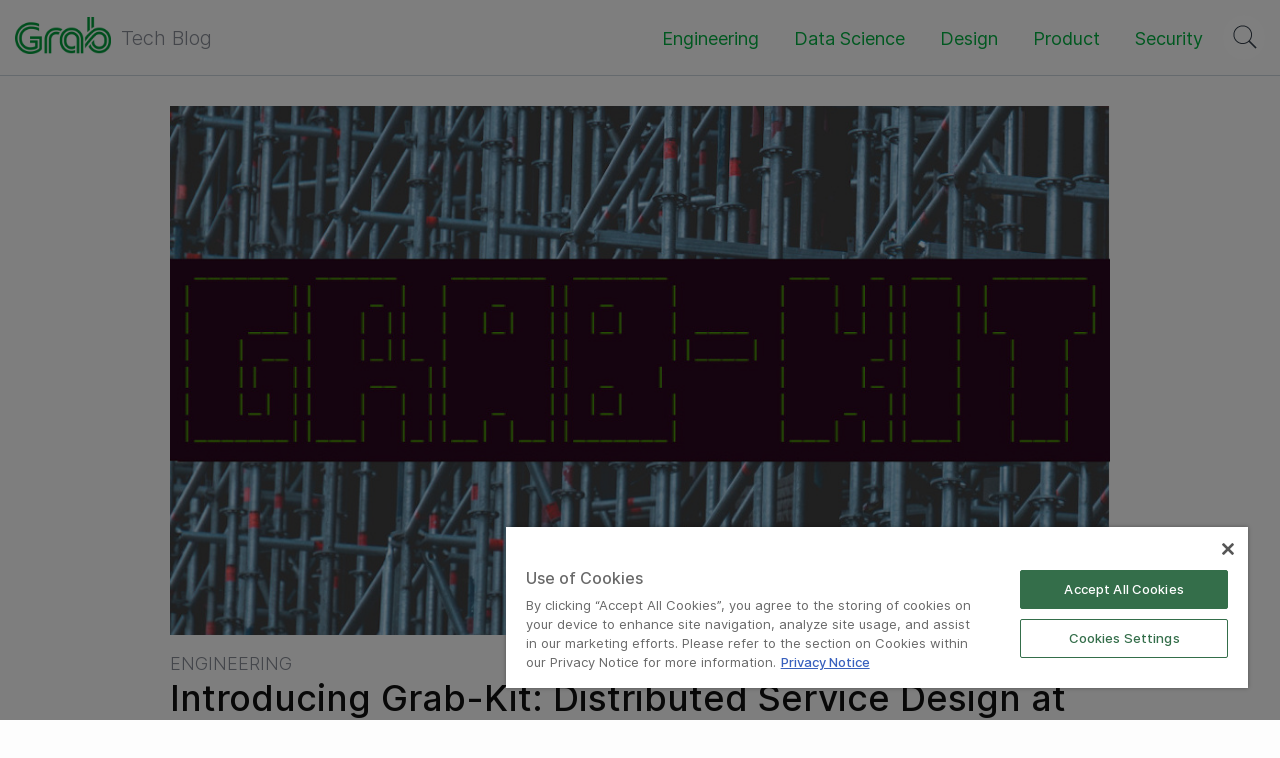

--- FILE ---
content_type: text/html; charset=utf-8
request_url: https://engineering.grab.com/introducing-grab-kit
body_size: 6491
content:
<!DOCTYPE html>
<html>
  <head>
    <meta charset="utf-8">
    <title>Introducing Grab-Kit: Distributed Service Design at Grab</title>
    <meta name="description" content="As we evolved from a single monolithic application to a microservices-based architecture, we were faced with a new challenge. How do we support exponential growth while maintaining consistency, coordination, and quality?">
    <meta name="viewport" content="width=device-width initial-scale=1" />
    <meta http-equiv="X-UA-Compatible" content="IE=edge">

    <!-- Open Graph -->
    <meta property="og:url" content="https://engineering.grab.com/introducing-grab-kit">
    <meta property="og:title" content="Introducing Grab-Kit: Distributed Service Design at Grab">
    <meta property="og:description" content="As we evolved from a single monolithic application to a microservices-based architecture, we were faced with a new challenge. How do we support exponential growth while maintaining consistency, coordination, and quality?">
    <meta property="og:site_name" content="Grab Tech">
    <meta property="og:type" content="article">
    <meta property="og:image" content="https://engineering.grab.com/img/introducing-grab-kit/cover.jpg">
    <meta property="og:image:width" content="1200">
    <meta property="og:image:height" content="630">

    <!-- Favicons -->
    <link rel="icon" href="/favicon.ico">
    <link rel="apple-touch-icon" href="/apple-touch-icon.png">

    <!-- CSS -->
    <link href="//fonts.googleapis.com/css?family=Droid+Serif:400,400i,700,700i" rel="stylesheet">
    <link rel="stylesheet" href="//maxcdn.bootstrapcdn.com/bootstrap/3.3.1/css/bootstrap.min.css">
    <link rel="stylesheet" href="//maxcdn.bootstrapcdn.com/bootstrap/3.3.1/css/bootstrap-theme.min.css">
    <script src="//code.jquery.com/jquery-1.11.2.min.js"></script>
    <script src="//maxcdn.bootstrapcdn.com/bootstrap/3.3.1/js/bootstrap.min.js"></script>
    <link href="//maxcdn.bootstrapcdn.com/font-awesome/4.2.0/css/font-awesome.min.css" rel="stylesheet">

    <link rel="stylesheet" href="/css/main.css">
    <link rel="canonical" href="https://engineering.grab.com/introducing-grab-kit">

    <!-- RSS -->
    <link rel="alternate" type="application/rss+xml" title="RSS for Official Grab Tech Blog" href="/feed.xml">
    <!-- OneTrust Cookies Consent Notice start for grab.com -->
    <script type="text/javascript" src="https://cdn-apac.onetrust.com/consent/a3be3527-7455-48e0-ace6-557ddbd506d5/OtAutoBlock.js" ></script>
    <script src="https://cdn-apac.onetrust.com/scripttemplates/otSDKStub.js" data-document-language="true" type="text/javascript" charset="UTF-8" data-domain-script="a3be3527-7455-48e0-ace6-557ddbd506d5" ></script>
    <script type="text/javascript">
    function OptanonWrapper() { }
    </script>
    <!-- OneTrust Cookies Consent Notice end for grab.com -->
  </head>

  <body>
    <header class="site-header">
  <div class="wrapper-navbar">
    <div class="site-title-wrapper">
      <div class="row site-title-wrapper-inner">
        <div class="col-xs-1 visible-xs hamburger-nav" id="mobile-menu-btn">
          <div class="menu-btn"></div>
        </div>
        <div class="col-sm-3 col-xs-3">
          <div class="site-title-container">
            <a class="site-title" href="/"></a>
            <span class="site-subtitle">&nbsp;Tech Blog</span>
          </div>
        </div>
        <div class="col-sm-9 col-xs-8 text-right">
          <ul class="nav-category hidden-xs">
            
              
              <li>
                <a href="/categories/engineering/">Engineering</a>
              </li>
            
              
              <li>
                <a href="/categories/data-science/">Data Science</a>
              </li>
            
              
              <li>
                <a href="/categories/design/">Design</a>
              </li>
            
              
              <li>
                <a href="/categories/product/">Product</a>
              </li>
            
              
              <li>
                <a href="/categories/security/">Security</a>
              </li>
            
          </ul>
          <div class="site-search text-right">
            <form action="/search.html" role="search" class="search-form">
  <div class="search-icon"> </div>
  <input type="search" name="q" class="search-text" placeholder="Search...">
  <button class="search-submit"><i class="fa fa-chevron-right"></i></button>
</form>
    

          </div>
        </div>
      </div>
      <!--  Only visible on mobile view -->
      <div class="mobile-menu-container">
        <ul class="mobile-menu">
          
            
            <li>
              <a href="/categories/engineering/">Engineering</a>
            </li>
          
            
            <li>
              <a href="/categories/data-science/">Data Science</a>
            </li>
          
            
            <li>
              <a href="/categories/design/">Design</a>
            </li>
          
            
            <li>
              <a href="/categories/product/">Product</a>
            </li>
          
            
            <li>
              <a href="/categories/security/">Security</a>
            </li>
          
        </ul>
      </div>
    </div>
  </div>
</header>
<script src="/js/main.js"></script>

    <div class="page-content">
      
<div class="wrapper">
  <div class="post">
    <header class="post-header">
      <img src="/img/introducing-grab-kit/cover.jpg" class="post-cover-photo" alt="Introducing Grab-Kit: Distributed Service Design at Grab cover photo">
      
        
          <a class="post-category" href="/categories/engineering/">Engineering </a>
      

      <h1 class="post-title">Introducing Grab-Kit: Distributed Service Design at Grab</h1>
      
      <div class="post-meta">
        <div class="row">
          <div class="col-xs-12">
            <div class="post-author-thumbnail-container">
              
                
                
                  <img class="post-author-thumbnail-large img-circle" src="/img/authors/karen-kue.jpg">
                
              
                
                
                  <img class="post-author-thumbnail-large img-circle" src="/img/authors/michael-cartmell.jpg">
                
              
            </div>

            <div class="post-meta-text-container">
              <span class="post-author-large">
                
                  
                  
                    
                    <a href="/authors#karen-kue">Karen Kue</a>
                  
                
                  
                  
                    
                      &middot;
                    
                    <a href="/authors#michael-cartmell">Michael Cartmell</a>
                  
                
              </span>
              <span class="post-date-large">8 Jun 2018 | 6 min read</span>
            </div>
          </div>
        </div>
      </div>

    </header>
    <div class="wrapper-content">
      <article class="post-content">
        <p>As Grab rapidly expands its services, we at Engineering continue to look for ways to work smarter and deliver qualitative and relevant services quickly and efficiently. This helps us to stay true to our commitment to outserve our partners and consumers.</p>

<p>As we evolved from a single monolithic application to a microservices-based architecture, we were faced with a new challenge. How do we support exponential growth while maintaining consistency, coordination, and quality?</p>

<p>Here is what we came up with.</p>

<h2 id="a-framework-to-solve-it-all">A Framework to Solve it All</h2>

<p>Our Grab Developer Experience team came up with the following solution: Grab-Kit - a framework for building Go microservices. Grab-Kit is designed to create a fully functional microservice scaffolding in seconds, allowing engineers to focus on the business logic straight away!</p>

<p>Grab-Kit provides abstraction from all aspects of distributed system design by simplifying the creation and operation of microservices through scaffolding, using smart library configuration defaults, automatic initialisation, context propagation, and runtime framework configuration. Moreover, it standardises communication across services.</p>

<p><img src="/img/introducing-grab-kit/grab-kit_create.png" alt="Grab-kit create command" /></p>

<p>We no longer need to spend long hours generating boilerplate code, initialising common libraries, creating dashboards and alarms, or creating Data Access Objects (DAOs). Instead, we can concentrate on delivering scalable and agile services that are essential for the success of our engineers and in turn delight our consumers.</p>

<h2 id="the-heart-of-grab-kit">The Heart of Grab-Kit</h2>

<p>The inspiration behind the Grab-Kit framework is <a href="https://gokit.io/">Go-Kit</a>. However, Grab-Kit goes beyond the ideas proposed by Go-Kit, for example, our Grab-Kit has added automatic code generation, which saves efforts required in writing boilerplate code for both server and client service sides. While Go-Kit proposes techniques for microservices, there is still a lot of manual work involved in implementing them. In contrast, Grab-Kit actually helps us focus on the business logic by doing this work for us while codifying all best engineering practices around distributed service design.</p>

<p>Continue reading to see what we love most about Grab-Kit.</p>

<h3 id="standardisation">Standardisation</h3>

<p>The underlying intention of Grab-Kit is to gain consistency across services in the following components:</p>

<h4 id="service-definitions">Service Definitions</h4>

<p><strong>Problems</strong></p>

<p>Services have multiple sources and configurations, and produce inconsistent APIs, SDKs, error handling, transport layer, and so on.</p>

<p><strong>Solution</strong></p>

<p>Reaching a level of consistency relies on having a single source of truth. Grab-Kit defines the service definition in a proto definition file (<code class="language-plaintext highlighter-rouge">.proto</code> file) and considers this file as the single source of truth.</p>

<p><strong>How is it done?</strong></p>

<p>Grab-Kit automatically generates a <code class="language-plaintext highlighter-rouge">.proto</code> file when we run <code class="language-plaintext highlighter-rouge">Grab-Kit create &lt;service&gt;</code> for the first time; this file is then used by Grab-Kit to generate all other code such as boilerplates and data transfer objects (DTOs). Grab-Kit automatically generates DTOs for custom message types in the <code class="language-plaintext highlighter-rouge">.proto</code> file. It also generates the protocol buffers (protobuf) bindings for these types, so they can be converted between the Go DTO and protobuf types.</p>

<p><img src="/img/introducing-grab-kit/proto_file.png" alt="Protobuf File" /></p>

<h4 id="middleware-stack">Middleware Stack</h4>

<p><strong>Problems</strong></p>

<p>Teams manage multiple logs in various locations. The logs were in many different formats, making it difficult to search and filter them.</p>

<p>Traceability is another factor that prevented teams from monitoring service health efficiently. There was no indication on what happened to a request.</p>

<p><strong>Solution</strong></p>

<p>Grab-Kit uses a consistent middleware stack across all clients. It uses middleware for logging, circuit breaker, stats, panic recovery, profiling, caching, and so on.
Grab-Kit provides easy, automatic profiling with flame graphs and execution traces available in development mode. Further, all service related metrics and logs are generated automatically.</p>

<p><img src="/img/introducing-grab-kit/profiling.png" alt="Profiling" /></p>

<p><strong>How is it done?</strong></p>

<p>Grab-Kit wraps endpoints with a standard middleware for logging and stats. It also compacts stack traces using the <a href="https://github.com/maruel/panicparse"><code class="language-plaintext highlighter-rouge">panicparse</code></a> library. Grab-Kit’s output is much more readable than the default output.</p>

<p>In addition, the consistent middleware stack automatically starts the CPU profile and trace for each endpoint on developer mode.</p>

<h4 id="automated-dashboard-generation">Automated Dashboard Generation</h4>

<p><strong>Problems</strong></p>

<p>Our services are monitored on dashboards and monitoring is important to ensure that our services are working as they should. However, it can be time consuming to create meaningful dashboards without fully understanding the available metrics in our libraries, or how to even use them.</p>

<p>Dashboards also need to be regularly maintained as changes to the metrics or keys used can lead to missing or inaccurate graphs.</p>

<p>Missing alerts can lead to production incidents going unnoticed, consequently costing Grab business opportunities.</p>

<p><strong>Solution</strong></p>

<p>With Grab-Kit, we can automatically create dashboards and add graphs (for monitoring and observing) for our services and all its upstream dependencies. In addition, we can keep the graphs up to date as the codebase changes.</p>

<p><strong>How is it done?</strong></p>

<p>We enable libraries to define the metrics published in a declarative manner (<code class="language-plaintext highlighter-rouge">metrics.yaml</code>). A tool (<code class="language-plaintext highlighter-rouge">grab-kit dash</code>) reads these files and uses the DataDog API to automatically create a dashboard with the given metrics. If a dashboard already exists, Grab-Kit adds any missing metrics and updates the existing ones, ensuring that the dashboard is always complete and in sync.</p>

<p>Following is an example workflow for creating dashboards and updating existing ones:</p>

<p><img src="/img/introducing-grab-kit/dashboard_flow.png" alt="Automated Dashboard Generation Flow" /></p>

<p>We’ve gone with the modular approach because not all libraries -are relevant to a particular service. This means that Grab-Kit can selectively publish graphs from just the libraries used by the service. For example, if service X doesn’t use Elasticsearch, then it doesn’t need the Elasticsearch metrics.</p>

<p>There is a group of ‘core’ metrics included by default, and additional ones can be selected by the service owner.</p>

<h2 id="final-thoughts">Final Thoughts</h2>

<p>With Grab-Kit’s out-of-the-box support for microservice features such as authentication and authorisation, throttling, client-side load balancing, logging, metering, and so on, we’ve seen a huge increase in our productivity. Our friends in the GrabFood team now save up to 70% development time on creating a new service. We have also recorded improvements in stability and availability of our services.</p>

<p>More and more teams have adopted Grab-Kit since the Grab Developer Experience team released it in November 2017. We see a marginal growth in adoption every month as illustrated in the following chart:</p>

<p><img src="/img/introducing-grab-kit/adoption_chart.png" alt="Grab-kit Adoption" /></p>

<p>At Grab, we are on a never-ending journey to deliver robust services that meet our consumers’ requirements. We continue to standardise and streamline our engineering best practices around distributed service design through Grab-Kit. The future is in Grab-Kit!</p>

<p>Should you have any questions or require more details about Grab-Kit, please don’t hesitate to leave a comment.</p>

      </article>
      <div>
        
          <div class="post-tags">
  
  
    <a href="/tags#back-end" class="label tags-label">Back End</a>
  
    <a href="/tags#engineering" class="label tags-label">Engineering</a>
  
    <a href="/tags#golang" class="label tags-label">Golang</a>
  
</div>

        
        <br>
      </div>
      <div class="sharing-links text-right">
  Share on &nbsp;
  <a href="https://twitter.com/intent/tweet?text=Introducing Grab-Kit: Distributed Service Design at Grab&url=https://engineering.grab.com/introducing-grab-kit&via=grabengineering&related=grabengineering" class="btn btn-sm btn-share btn-share-twitter" rel="nofollow" target="_new" title="Share on Twitter" onclick="onShareButtonClick(this); return false;"><i class="fa fa-lg fa-twitter"></i>&nbsp; Twitter</a>
  <a href="https://facebook.com/sharer.php?u=https://engineering.grab.com/introducing-grab-kit" class="btn btn-sm btn-share btn-share-facebook" rel="nofollow" target="_new" title="Share on Facebook" onclick="onShareButtonClick(this); return false;"><i class="fa fa-lg fa-facebook"></i>&nbsp; Facebook</a>
  <a href="https://www.linkedin.com/shareArticle?mini=true&url=https://engineering.grab.com/introducing-grab-kit&title=Introducing Grab-Kit: Distributed Service Design at Grab
&summary=As we evolved from a single monolithic application to a microservices-based architecture, we were faced with a new challenge. How do we support exponential growth while maintaining consistency, coordination, and quality?&source=Grab Tech" class="btn btn-sm btn-share btn-share-linkedin" rel="nofollow" target="_new" title="Share on LinkedIn" onclick="onShareButtonClick(this); return false;"><i class="fa fa-lg fa-linkedin"></i>&nbsp; LinkedIn</a>
</div>
<script>
  function onShareButtonClick(button) {
    var width = 600;
    var height = 600;
    var left = (window.screen.width / 2) - (width / 2);
    var top = (window.screen.height / 2) - (height / 2);
    window.open(button.href, '', 'menubar=no,toolbar=no,resizable=yes,scrollbars=yes,height=' + height + ',width=' + width + ',top=' + top + ',left=' + left);
    return false;
  }
</script>

      <hr class="section-divider">

      <br/>
      <!-- 
        <div id="disqus_thread"></div>
<script>
  var disqus_config = function () {
    this.page.url = 'https://engineering.grab.com/introducing-grab-kit';
    this.page.identifier = '/introducing-grab-kit';
  };
  (function() {
    var d = document, s = d.createElement('script');
    s.src = '//grabengineering.disqus.com/embed.js';
    s.setAttribute('data-timestamp', +new Date());
    (d.head || d.body).appendChild(s);
  })();
</script>
<noscript>Please enable JavaScript to view the <a href="https://disqus.com/?ref_noscript" rel="nofollow">comments powered by Disqus.</a></noscript>

       -->

    </div>
  </div>
</div>

    </div>
    <div class="progress-wrap">
    <svg class="progress-circle svg-content" width="100%" height="100%" viewBox="-1 -1 102 102">
        <path d="M50,1 a49,49 0 0,1 0,98 a49,49 0 0,1 0,-98" />
    </svg>
    <i class="fa fa-chevron-up btt-btn"></i>
</div>
    <footer class="site-footer">
  <div class="wrapper">
    <div class="row">
      <div class="col-sm-6 col-xs-12">
        <h2 class="footer-heading">Grab Tech</h2>
        <ul class="social-media-list">
  
    <li>
      <a href="https://github.com/grab" target="_blank" rel="nofollow noreferrer">
        <i class="fa fa-github fa-lg"></i>
      </a>
    </li>
  
  
    <li>
      <a href="https://www.linkedin.com/company/grabapp" target="_blank" rel="nofollow noreferrer">
        <i class="fa fa-linkedin fa-lg"></i>
      </a>
    </li>
  
  <li>
    <a href="https://engineering.grab.com/feed.xml" target="_blank">
      <i class="fa fa-rss fa-lg"></i>
    </a>
  </li>
</ul>

        <div>
          <script src="//platform.linkedin.com/in.js" type="text/javascript"> lang: en_US</script>
          <script type="IN/FollowCompany" data-id="5382086" data-counter="right"></script>
        </div>        
        <br>
      </div>
      <div class="col-sm-6 col-xs-12 hiring-section">
        <h2 class="footer-heading">Join Us</h2>
        <p class="text">
          Want to join us in our mission to revolutionize transportation?
        </p>
        <a class="btn" href="https://grab.careers" target="_blank">View open positions</a>

      </div>
    </div>
    
  <!-- Google Tag Manager -->
  <script>
    (function (w, d, s, l, i) {
      w[l] = w[l] || [];
      w[l].push({
        'gtm.start': new Date().getTime(),
        event: 'gtm.js'
      });
      var f = d.getElementsByTagName(s)[0],
        j = d.createElement(s),
        dl = l != 'dataLayer' ? '&l=' + l : '';
      j.async = true;
      j.src =
        'https://www.googletagmanager.com/gtm.js?id=' + i + dl;
      f.parentNode.insertBefore(j, f);
    })(window, document, 'script', 'dataLayer', 'GTM-T3CT72T');
  </script>
  <!-- End Google Tag Manager -->

  <!-- Old script 
  <script>
    (function(i,s,o,g,r,a,m){i['GoogleAnalyticsObject']=r;i[r]=i[r]||function(){
    (i[r].q=i[r].q||[]).push(arguments)},i[r].l=1*new Date();a=s.createElement(o),
    m=s.getElementsByTagName(o)[0];a.async=1;a.src=g;m.parentNode.insertBefore(a,m)
    })(window,document,'script','https://www.google-analytics.com/analytics.js','ga');
    ga('create', 'GTM-T3CT72T', 'auto');
    ga('send', 'pageview');
  </script> -->
<!-- End of olf script -->


  </body>
</html>


--- FILE ---
content_type: text/css; charset=utf-8
request_url: https://engineering.grab.com/css/main.css
body_size: 5365
content:
@font-face { font-family: 'Inter'; font-weight: 300; src: url("../fonts/Inter-Light.woff"); }

@font-face { font-family: 'Inter'; font-weight: 400; src: url("../fonts/Inter-Regular.woff"); }

@font-face { font-family: 'Inter'; font-weight: 700; src: url("../fonts/Inter-Medium.woff"); }

.btn { background: none; border: 1px solid #00b140; color: #00b140; border-radius: 3px; font-weight: 400; }

.btn:hover { background-color: #00b140; color: #fff; }

.carousel-control { color: #00b140; }

.carousel-control:hover { color: #00b140; }

.carousel-control.left, .carousel-control.right { background: none; }

/** Reset some basic elements */
body, h1, h2, h3, h4, h5, h6, p, blockquote, pre, hr, dl, dd, ol, ul, figure { margin: 0; padding: 0; }

/** Basic styling */
body { font-family: "Inter", Helvetica, Arial, sans-serif; font-size: 18px; line-height: 1.5; font-weight: 400; color: #111; background-color: #fdfdfd; -webkit-text-size-adjust: 100%; }

/** Set `margin-bottom` to maintain vertical rhythm */
h1, h2, h3, h4, h5, h6, p, blockquote, pre, ul, ol, dl, figure, .highlight { margin-bottom: 7.5px; }

/** Images */
img { max-width: 100%; vertical-align: middle; }

/** Figures */
figure > img { display: block; }

figcaption > img { text-align: center; font-size: 13.5px; }

/** Lists */
ul, ol { margin-left: 15px; }

li > ul, li > ol { margin-bottom: 0; }

/** Headings */
h1, h2, h3, h4, h5, h6 { font-weight: 700; line-height: 1.35; }

/** Links */
a { color: #00b140; transition: color .3s; text-decoration: none; }

a:hover { color: #111; text-decoration: none; }

/** Blockquotes */
blockquote { color: #898d97; border-left: 4px solid #ccd6dd; padding-left: 7.5px; font-size: 18px; font-style: italic; }

blockquote > :last-child { margin-bottom: 0; }

/** Code formatting */
pre, code { color: #1e1e1e; font-size: 15px; border: 1px solid #ddd; border-radius: 3px; background-color: #f8f8f8; }

code { padding: 2px 7px; }

pre { padding: 8px 12px; overflow-x: scroll; }

pre > code { border: 0; padding-right: 0; padding-left: 0; }

/** Wrapper */
.wrapper { max-width: -webkit-calc(1000px - (15px * 2)); max-width: calc(1000px - (15px * 2)); margin-right: auto; margin-left: auto; padding-right: 15px; padding-left: 15px; }

@media screen and (max-width: 768px) { .wrapper { max-width: -webkit-calc(700px - (15px)); max-width: calc(700px - (15px)); padding-right: 15px; padding-left: 15px; } }

.wrapper-navbar { max-width: 100vw; padding-right: 15px; padding-left: 15px; }

@media screen and (max-width: 768px) { .wrapper-navbar { max-width: 100vw; padding-right: 15px; padding-left: 15px; } }

/** Clearfix */
.footer-col-wrapper:after, .wrapper:after, .wrapper-navbar:after { content: ""; display: table; clear: both; }

/** Icons */
.icon > svg { display: inline-block; width: 16px; height: 16px; vertical-align: middle; }

.icon > svg path { fill: #898d97; }

/** Credits */
.credits { color: #898d97; font-style: italic; font-size: 15.75px; }

html, body { height: 100%; }

body { display: flex; flex-direction: column; min-height: 100%; }

/** Page content */
.page-content { flex: 1; padding: 15px 0; }

.page-heading { font-size: 36px; margin: 30px 0; }

/** Posts List */
.post-list, .archive-list { font-size: 18px; line-height: 1.5; list-style: none; margin-left: 0; }

.post-list > li, .archive-list > li { margin: 50px auto; padding-bottom: 50px; }

.post-list > li:not(:last-child), .archive-list > li:not(:last-child) { border-bottom: 1px solid #ccd6dd; }

.post-list > li:first-child, .archive-list > li:first-child { margin: 25px auto; }

.post-list .cover-photo, .archive-list .cover-photo { margin: 0 0 0 0; height: 50%; object-fit: fill; }

@media screen and (max-width: 768px) { .post-list .cover-photo, .archive-list .cover-photo { margin-bottom: 10px; height: 100%; } }

.post-list .large-cover-photo, .archive-list .large-cover-photo { margin: 0 0 0 0; width: 100%; height: 100%; }

.latest-post { border-bottom: 1px solid #ccd6dd; padding-bottom: 25px; }

.post-meta-container, .post-meta-text-container { display: inline-block; }

.post-meta { color: #898d97; display: block; font-weight: 300; text-align: left; padding-top: 15px; }

.post-cover-photo { width: 100%; margin-top: -15px; padding-bottom: 15px; }

.post-category { color: #898d97; display: inline; font-weight: 300; text-align: left; text-transform: uppercase; margin-bottom: 0px; }

.post-category:hover { color: #00b140; }

.post-tags { margin-top: 10px; }

.post-author-thumbnail-group { display: block; }

.post-author { display: block; font-size: 15.75px; padding-top: 5px; }

.post-author-large { display: block; font-size: 18px; padding-top: 5px; }

.post-date { color: #898d97; display: block; font-size: 13.5px; }

.post-date-large { color: #898d97; display: block; font-size: 18px; }

.post-link { display: block; font-size: 24px; }

.post-author-thumbnail { height: 48px; margin-right: 5px; width: 48px; vertical-align: top; }

.post-author-thumbnail-large { height: 58px; margin-right: 5px; width: 58px; }

.post-header { margin-bottom: 15px; }

.post-title { font-size: 36px; font-weight: 700; line-height: 1.2; }

@media screen and (max-width: 768px) { .post-title { font-size: 28px; } }

.post-title-small { font-size: 30px; font-weight: 700; line-height: 1.2; }

@media screen and (max-width: 768px) { .post-title-small { font-size: 28px; } }

.post-subtitle { font-size: 20px; font-weight: 400; line-height: 1.2; }

@media screen and (max-width: 768px) { .post-subtitle { font-size: 36px; } }

.post-image-section { text-align: center; }

.post-image-section img { display: block; margin: 30px auto; }

.post-image-section .post-image-caption { font-size: 13.5px; }

.post-quotations { text-align: center; font-size: 20px; font-weight: 700; line-height: 1.2; color: #ccd6dd; margin-top: 15px; margin-bottom: 15px; }

a.post-title, a.post-title-small { color: #000; }

a.post-title:hover, a.post-title-small:hover { color: #00b140; text-decoration: none; }

.column { display: inline-block; width: 40%; padding: 0px; margin: 0 10px; }

.column img { display: block; margin: 30px auto; }

.row::after { content: ""; clear: both; display: table; }

/** Single Post */
.post { margin-top: 30px; }

.post-content-container { max-width: -webkit-calc(700px - (15px * 2)); max-width: calc(700px - (15px * 2)); padding-right: 15px; padding-left: 15px; }

.post-content { color: rgba(0, 0, 0, 0.8); font-family: "Droid Serif", serif; font-size: 18px; font-weight: 400; line-height: 1.78; margin-bottom: 5px; }

@media screen and (max-width: 768px) { .post-content { font-size: 18px; } }

.post-content h1, .post-content h2, .post-content h3, .post-content h4, .post-content h5, .post-content h6 { margin-top: 30px; }

.post-content h2 { font-size: 32px; }

@media screen and (max-width: 768px) { .post-content h2 { font-size: 28px; } }

.post-content h3 { font-size: 26px; }

@media screen and (max-width: 768px) { .post-content h3 { font-size: 22px; } }

.post-content h4 { font-size: 20px; }

@media screen and (max-width: 768px) { .post-content h4 { font-size: 18px; } }

hr.section-divider { display: block; border: 0; text-align: center; margin-bottom: 42px; margin-top: 52px; }

hr.section-divider:before { color: rgba(0, 0, 0, 0.6); content: "..."; display: inline-block; font-family: "Droid Serif", serif; font-weight: 400; font-style: italic; font-size: 24px; letter-spacing: 0.6em; margin-left: 0.6em; position: relative; top: -30px; }

/** Posts List Summary */
.posts-summary-list-item { margin-bottom: 60px; }

.posts-summary-list-title { color: #00b140; font-size: 22.5px; font-weight: 400; }

.posts-summary-posts-list { margin-left: 0; }

.posts-summary-posts-list li { list-style: none; }

.posts-summary-posts-list .posts-summary-posts-list-item { margin-bottom: 30px; }

.posts-summary-posts-list .posts-summary-posts-list-item a { color: #000; font-weight: 700; }

.post-author-container { margin-bottom: 10px; }

.post-author-details { display: inline-block; }

.post-author-details .posts-summary-list-title { margin-bottom: 0; }

.post-author-link > a { margin-left: 57px; font-size: 15.75px; color: #565d6b; }

.posts-search-results { margin-top: 30px; }

/** Archive Page */
.archive .archive-heading-banner { background-color: #00b140; color: #fff; margin-top: -15px; margin-bottom: 50px; padding: 7.5px 0; }

.archive .page-heading { font-size: 36px; }

/** Site header */
.site-header { border-bottom: 1px solid #ccd6dd; position: relative; }

.site-header .social-media-list { margin-top: 10px; }

.site-header .social-media-list li { margin-left: 15px; margin-right: 0; }

.site-title-wrapper { height: 60px; margin: 10px auto 5px; }

.site-title-wrapper .site-title-wrapper-inner { height: 100%; }

@media screen and (max-width: 768px) { .site-title-wrapper { margin: 10px auto; } }

.site-title-container { align-items: center; }

.site-title { background-image: url("/img/grab-logo.png"); background-position: center center; background-size: contain; background-repeat: no-repeat; display: inline-block; height: 50px; width: 96px; position: absolute; }

.site-subtitle { color: #898d97; display: inline-block; font-size: 20px; font-weight: 300; padding-top: 13px; vertical-align: top; width: 100px; position: absolute; margin-left: 100px; }

.site-nav { float: right; line-height: 56px; }

.site-nav .menu-icon { display: none; }

.site-nav .page-link { color: #111; line-height: 1.5; }

.site-nav .page-link:not(:first-child) { margin-left: 20px; }

@media screen and (max-width: 768px) { .site-nav { position: absolute; top: 9px; right: 30px; background-color: #fdfdfd; border: 1px solid #ccd6dd; border-radius: 5px; text-align: right; } .site-nav .menu-icon { display: block; float: right; width: 36px; height: 26px; line-height: 0; padding-top: 10px; text-align: center; } .site-nav .menu-icon > svg { width: 18px; height: 15px; } .site-nav .menu-icon > svg path { fill: #565d6b; } .site-nav .trigger { clear: both; display: none; } .site-nav:hover .trigger { display: block; padding-bottom: 5px; } .site-nav .page-link { display: block; padding: 5px 10px; } }

.site-search { align-items: center; display: inline-block; height: 100%; }

.nav-category { margin: 0; display: inline-block; vertical-align: top; }

.nav-category li { display: inline-block; list-style: none; padding: 15px 15px; }

.nav-category li:first-child { padding-left: 0; }

@media screen and (max-width: 768px) { .nav-category li { font-size: 13.5px; } }

/** Search bar */
form { margin-left: -50px; }

.search-icon { position: absolute; z-index: 6; transition: z-index 0.8s, width 0.5s, border 0.3s; height: 45px; width: 0; margin: 4px 0 0 50px; padding: 5px 0 5px 40px; font-size: 16px; font-size: 1.5rem; cursor: pointer; pointer-events: none; border-radius: 30px; border: 1px solid transparent; background: url([data-uri]) no-repeat left 9px center transparent; background-size: 24px; }

input.search-text { color: #00b140; position: relative; z-index: 5; transition: z-index 0.8s, width 0.5s, border 0.3s; height: 45px; width: 0; margin: 5px 0 0 50px; padding: 5px 0 5px 40px; box-sizing: border-box; font-size: 16px; font-size: 1.5rem; cursor: pointer; border-radius: 30px; border: 1px solid transparent; }

input.search-text:focus { z-index: 3; width: 250px; border: 1px solid #00b140; background-color: white; outline: none; cursor: auto; padding-right: 10px; }

@media screen and (max-width: 768px) { input.search-text:focus { width: 160px; } }

input.search-text:focus:not(:placeholder-shown) ~ .search-submit { visibility: visible; }

@media screen and (max-width: 768px) { input.search-text:focus:not(:placeholder-shown) ~ .search-submit { display: none; } }

input:-webkit-autofill, input:-webkit-autofill:hover, input:-webkit-autofill:focus, input:-webkit-autofill:active { transition: background-color 5000s ease-in-out 0s; color: #00b140; }

input.search-icon { position: relative; z-index: 4; top: 8px; left: 49px; width: 45px; height: 45px; margin: 0; padding: 0; border: 0; outline: 0; border-radius: 30px; cursor: pointer; background: none; }

.search-submit { border: 0; position: absolute; width: 14px; transition: 0.2s; margin: 15px 0px 0px -35px; z-index: 10; visibility: hidden; background: transparent; color: #565d6b; }

/** Hamburger navigation */
.hamburger-nav { position: relative; display: flex; justify-content: center; align-items: center; margin-top: 12px; padding: 0; padding-left: 5px; }

.menu-btn { display: inline-block; width: 28px; height: 4px; background: #00b140; border-radius: 5px; transition: all .5s ease-in-out; margin-left: 10px; }

.menu-btn::before, .menu-btn::after { content: ''; position: absolute; width: 28px; height: 4px; background: #00b140; border-radius: 5px; transition: all .5s ease-in-out; }

.menu-btn::before { transform: translateY(-12px); }

.menu-btn::after { transform: translateY(12px); }

.hamburger-nav.open .menu-btn { transform: translateX(-50px); background: transparent; box-shadow: none; }

.hamburger-nav.open .menu-btn::before { transform: rotate(45deg) translate(35px, -35px); }

.hamburger-nav.open .menu-btn::after { transform: rotate(-45deg) translate(35px, 35px); }

.mobile-menu-container { width: 100%; position: absolute; background: #00b140; z-index: 5; left: 0; transform: translateY(11px); visibility: hidden; opacity: 0; transition: opacity 500ms ease-in-out; }

.mobile-menu { display: flex; margin: 0; flex-direction: column; justify-content: center; align-items: center; }

.mobile-menu li { width: 100%; padding: 10px; font-size: 1.8rem; list-style: none; text-align: center; }

.mobile-menu li a { color: #fff; }

.mobile-menu li:first-child { padding-top: 15px; }

.mobile-menu li:hover { background-color: #D9FCDE; }

.mobile-menu li:hover a { color: #00b140; }

.mobile-menu-container.active { visibility: visible; opacity: 1; transition: opacity 500ms ease-in-out; }

/** Site footer */
.site-footer { background-color: #363a45; color: #fff; padding: 15px 0; }

.site-footer .social-media-list a { color: #fff; }

.site-footer .btn { color: #fff; border-color: #fff; }

.site-footer .hiring-section { text-align: right; }

@media screen and (max-width: 768px) { .site-footer .hiring-section { text-align: left; } }

.footer-heading { font-size: 18px; margin-bottom: 7.5px; }

.footer-col-wrapper { font-size: 15px; color: #898d97; margin-left: -7.5px; }

.footer-col { float: left; margin-bottom: 7.5px; padding-left: 7.5px; }

.footer-col-1 { width: -webkit-calc(35% - (15px / 2)); width: calc(35% - (15px / 2)); }

.footer-col-2 { width: -webkit-calc(20% - (15px / 2)); width: calc(20% - (15px / 2)); }

.footer-col-3 { width: -webkit-calc(45% - (15px / 2)); width: calc(45% - (15px / 2)); }

@media screen and (max-width: 768px) { .footer-col-1, .footer-col-2 { width: -webkit-calc(50% - (15px / 2)); width: calc(50% - (15px / 2)); } .footer-col-3 { width: -webkit-calc(100% - (15px / 2)); width: calc(100% - (15px / 2)); } }

@media screen and (max-width: 768px) { .footer-col { float: none; width: -webkit-calc(100% - (15px / 2)); width: calc(100% - (15px / 2)); } }

.tags-page .tags-list { margin-bottom: 40px; }

.tags-page .tags-label { color: #898d97; border: none; font-weight: normal; font-size: 16px; padding: 0.5em 0.6em; min-height: 40px; line-height: 1.7rem; max-width: max-content; }

.tags-page .tags-label:hover { color: #00b140; background: none; }

.tags-page .heading-banner { background-color: #00b140; color: #fff; margin-top: -15px; padding: 7.5px 0; }

.tags-page .page-heading { font-size: 36px; }

.letters-navigation { width: 100%; text-align: center; }

.letters-navigation a { color: #898d97; font-size: 22.5px; margin: 0 6.4px; }

.letters-navigation a:hover { text-decoration: underline; }

.tags-label { padding: 0.3em 0.6em; max-width: 150px; overflow: auto; white-space: normal; text-align: left; background: none; border: 1px solid #488be4; color: #488be4; }

.tags-label:hover { background-color: #488be4; color: #fff; }

.letter-row { display: flex; align-items: center; border-bottom: 1px solid #ccd6dd; padding: 15px 0 15px 0; }

@media screen and (max-width: 768px) { .letter-row { display: block; } }

.tags-letter { color: #00b140; margin-left: 8px; }

.tags-col { display: flex; flex-direction: column; flex-wrap: wrap; align-items: flex-start; }

@media screen and (max-width: 763px) { #tags-container { display: none; } }

#tags-container-mobile { display: none; }

@media screen and (max-width: 763px) { #tags-container-mobile { display: block; } }

.social-media-list { list-style: none; margin-left: 0; }

.social-media-list li { display: inline-block; margin-right: 10px; }

.social-media-list li a { color: #565d6b; }

.btn.btn-share { color: #fff; font-family: Helvetica, Arial, sans-serif; }

.btn.btn-share, .btn.btn-share:focus, .btn.btn-share:active { border: none; color: #fff; }

.btn.btn-share.btn-share-twitter { background-color: #55acee; }

.btn.btn-share.btn-share-twitter:hover { background-color: #2795e9; }

.btn.btn-share.btn-share-facebook { background-color: #3b5998; }

.btn.btn-share.btn-share-facebook:hover { background-color: #2d4373; }

.btn.btn-share.btn-share-linkedin { background-color: #0077b5; }

.btn.btn-share.btn-share-linkedin:hover { background-color: #005582; }

.hiring-panel .hiring-tagline { line-height: 34px; margin-bottom: 0; }

@media screen and (max-width: 768px) { .hiring-panel .hiring-tagline { text-align: center; } }

.hiring-panel .hiring-btn-container { text-align: right; }

@media screen and (max-width: 768px) { .hiring-panel .hiring-btn-container { text-align: center; } }

/** Syntax highlighting styles */
.highlight { background: #fff; }

.highlight .c { color: #998; font-style: italic; }

.highlight .err { color: #a61717; background-color: #e3d2d2; }

.highlight .k { font-weight: bold; }

.highlight .o { font-weight: bold; }

.highlight .cm { color: #998; font-style: italic; }

.highlight .cp { color: #999; font-weight: bold; }

.highlight .c1 { color: #998; font-style: italic; }

.highlight .cs { color: #999; font-weight: bold; font-style: italic; }

.highlight .gd { color: #000; background-color: #fdd; }

.highlight .gd .x { color: #000; background-color: #faa; }

.highlight .ge { font-style: italic; }

.highlight .gr { color: #a00; }

.highlight .gh { color: #999; }

.highlight .gi { color: #000; background-color: #dfd; }

.highlight .gi .x { color: #000; background-color: #afa; }

.highlight .go { color: #888; }

.highlight .gp { color: #555; }

.highlight .gs { font-weight: bold; }

.highlight .gu { color: #aaa; }

.highlight .gt { color: #a00; }

.highlight .kc { font-weight: bold; }

.highlight .kd { font-weight: bold; }

.highlight .kp { font-weight: bold; }

.highlight .kr { font-weight: bold; }

.highlight .kt { color: #458; font-weight: bold; }

.highlight .m { color: #099; }

.highlight .s { color: #d14; }

.highlight .na { color: #008080; }

.highlight .nb { color: #0086B3; }

.highlight .nc { color: #458; font-weight: bold; }

.highlight .no { color: #008080; }

.highlight .ni { color: #800080; }

.highlight .ne { color: #900; font-weight: bold; }

.highlight .nf { color: #900; font-weight: bold; }

.highlight .nn { color: #555; }

.highlight .nt { color: #000080; }

.highlight .nv { color: #008080; }

.highlight .ow { font-weight: bold; }

.highlight .w { color: #bbb; }

.highlight .mf { color: #099; }

.highlight .mh { color: #099; }

.highlight .mi { color: #099; }

.highlight .mo { color: #099; }

.highlight .sb { color: #d14; }

.highlight .sc { color: #d14; }

.highlight .sd { color: #d14; }

.highlight .s2 { color: #d14; }

.highlight .se { color: #d14; }

.highlight .sh { color: #d14; }

.highlight .si { color: #d14; }

.highlight .sx { color: #d14; }

.highlight .sr { color: #009926; }

.highlight .s1 { color: #d14; }

.highlight .ss { color: #990073; }

.highlight .bp { color: #999; }

.highlight .vc { color: #008080; }

.highlight .vg { color: #008080; }

.highlight .vi { color: #008080; }

.highlight .il { color: #099; }

.video-container { height: 0; padding-bottom: 56.25%; position: relative; overflow: hidden; width: 100%; }

.video-container .video-frame { height: 100%; left: 0; position: absolute; top: 0; width: 100%; }

@-webkit-keyframes border-transform { 0%, 100% { border-radius: 63% 37% 54% 46% / 55% 48% 52% 45%; }
  14% { border-radius: 40% 60% 54% 46% / 49% 60% 40% 51%; }
  28% { border-radius: 54% 46% 38% 62% / 49% 70% 30% 51%; }
  42% { border-radius: 61% 39% 55% 45% / 61% 38% 62% 39%; }
  56% { border-radius: 61% 39% 67% 33% / 70% 50% 50% 30%; }
  70% { border-radius: 50% 50% 34% 66% / 56% 68% 32% 44%; }
  84% { border-radius: 46% 54% 50% 50% / 35% 61% 39% 65%; } }

.progress-wrap { position: fixed; right: 20px; bottom: 20px; height: 50px; width: 50px; cursor: pointer; display: block; border-radius: 50px; box-shadow: inset 0 0 0 2px rgba(255, 255, 255, 0.2); z-index: 10000; opacity: 1; visibility: visible; transform: translateY(15px); -webkit-transition: all 200ms linear; transition: all 200ms linear; }

.progress-wrap.active-progress { opacity: 1; visibility: visible; transform: translateY(0); }

.progress-wrap.active-progress:hover { background-color: #00b140; }

.progress-wrap.active-progress:hover .btt-btn { color: #fff; animation: spin-animation 0.3s 1; }

.progress-wrap.active-progress .btt-btn { visibility: visible; }

.progress-wrap:hover::after { opacity: 0; }

.progress-wrap:hover::before { opacity: 1; }

.progress-wrap svg path { fill: none; }

.progress-wrap svg.progress-circle path { stroke: #00b140; stroke-width: 4; box-sizing: border-box; -webkit-transition: all 200ms linear; transition: all 200ms linear; }

.btt-btn { position: absolute; font-size: 25px; left: 0px; margin: 10px 0 0 12px; color: #ccd6dd; visibility: hidden; color: #00b140; }

.btt-btn:hover { color: #fff; animation: spin-animation 0.3s 1; }

@keyframes spin-animation { 0% { transform: rotate(0deg); }
  100% { transform: rotate(359deg); } }

/*# sourceMappingURL=main.css.map */

--- FILE ---
content_type: application/javascript; charset=utf-8
request_url: https://engineering.grab.com/js/main.js
body_size: 389
content:
const mobileMenuBtn = document.querySelector('#mobile-menu-btn');
const mobileMenu = document.querySelector('.mobile-menu-container')
let menuOpen = false;
mobileMenuBtn.addEventListener('click', () => {
  if(!menuOpen) {
    mobileMenuBtn.classList.add('open');
    mobileMenu.classList.add('active')
    menuOpen = true;
  } else {
    mobileMenuBtn.classList.remove('open');
    mobileMenu.classList.remove('active')
    menuOpen = false;
  }
});

$(document).ready(function() {
  var progressPath = document.querySelector('.progress-wrap path');
  var pathLength = progressPath.getTotalLength();

  progressPath.style.transition = progressPath.style.WebkitTransition = 'none';
  progressPath.style.strokeDasharray = pathLength + ' ' + pathLength;
  progressPath.style.strokeDashoffset = pathLength;
  progressPath.getBoundingClientRect();
  progressPath.style.transition = progressPath.style.WebkitTransition = 'stroke-dashoffset 10ms linear';

  var updateProgress = function() {
    var scroll = $(window).scrollTop();
    var height = $(document).height() - $(window).height();
    var progress = pathLength - (scroll * pathLength / height);
    progressPath.style.strokeDashoffset = progress;
  }

  updateProgress();
  $(window).scroll(updateProgress);

  var offset = 50;
  var duration = 550;

  jQuery(window).on('scroll', function() {
    if(jQuery(this).scrollTop() > offset) {
      jQuery('.progress-wrap').addClass('active-progress');
    } else {
      jQuery('.progress-wrap').removeClass('active-progress');
    }
  });

  jQuery('.progress-wrap').on('click', function(event) {
    event.preventDefault();
    jQuery('html, body').animate({scrollTop: 0}, duration);
    return false;
  })
});